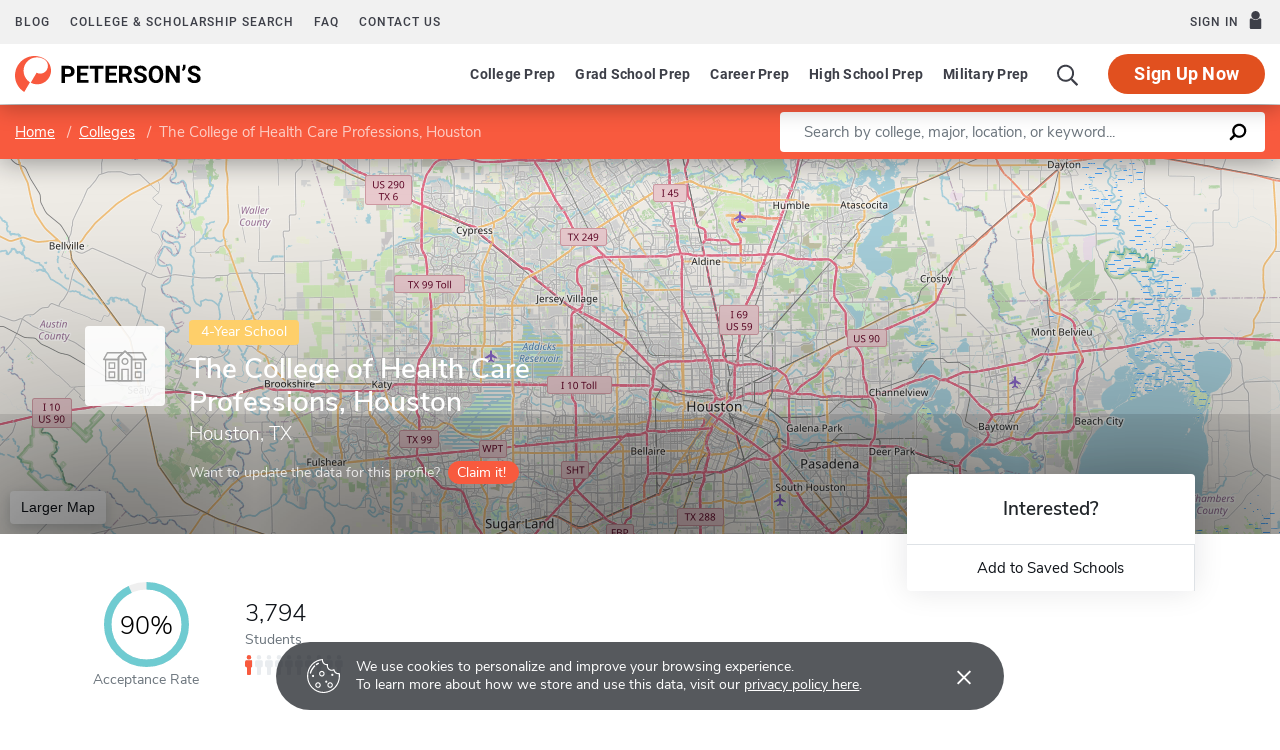

--- FILE ---
content_type: text/html; charset=UTF-8
request_url: https://www.petersons.com/college-search/the-academy-of-health-care-professions-000_10001344.aspx
body_size: 17529
content:
<!doctype html>
<html lang="en" dir="ltr">
<head>
        <meta charset="utf-8">
    <meta http-equiv="X-UA-Compatible" content="IE=edge">
    <meta name="viewport" content="width=device-width, initial-scale=1, maximum-scale=1">
    <meta name="description" content="The College of Health Care Professions, Houston is a
4-year institution located in
Houston,
TX
.
">
    <meta name="csrf-token" content="RZu0pXXXUOmvf9dQXEwqnKb2ccsFO0fDezbE44th">

    <!-- Start SmartBanner configuration -->
    <meta name="smartbanner:title" content="Peterson's Test Prep">
    <meta name="smartbanner:author" content="Peterson's LLC">
    <meta name="smartbanner:price" content="FREE">
    <meta name="smartbanner:price-suffix-apple" content=" - On the App Store">
    <meta name="smartbanner:price-suffix-google" content=" - In Google Play">
    <meta name="smartbanner:icon-apple" content="/new/images/logo-pcom-compact.svg">
    <meta name="smartbanner:icon-google" content="/new/images/logo-pcom-compact.svg">
    <meta name="smartbanner:button" content="View">
    <meta name="smartbanner:button-url-apple" content="https://apps.apple.com/us/app/petersons-test-prep/id1547771930">
    <meta name="smartbanner:button-url-google" content="https://play.google.com/store/apps/details?id=com.petersons.testprep">
    <meta name="smartbanner:enabled-platforms" content="android,ios">
    <meta name="smartbanner:close-label" content="Close this banner">
    <meta name="smartbanner:disable-positioning" content="true">
    <!-- End SmartBanner configuration -->

    <title>The College of Health Care Professions, Houston - Tuition and Acceptance Rate
</title>
            <link rel="canonical" href="https://www.petersons.com/college-search/the-academy-of-health-care-professions-000_10001344.aspx ">
        <link rel="apple-touch-icon" sizes="180x180" href="https://dist.petersons.com/images/apple-touch-icon.png">
<link rel="icon" type="image/png" sizes="32x32" href="https://dist.petersons.com/images/favicon-32x32.png">
<link rel="icon" type="image/png" sizes="16x16" href="https://dist.petersons.com/images/favicon-16x16.png">
<link rel="manifest" href="/site.webmanifest">
<link rel="mask-icon" href="https://dist.petersons.com/images/safari-pinned-tab.svg" color="#f85a3e">
<meta name="msapplication-TileColor" content="#ffffff">
<meta name="theme-color" content="#f85a3e">
    <!-- Twitter -->
<meta name="twitter:card" content="summary_large_image">
<meta name="twitter:site" content="@Petersons">
<meta name="twitter:creator" content="@Petersons">
<meta name="twitter:title" content="The College of Health Care Professions, Houston - Tuition and Acceptance Rate">
<meta name="twitter:description"
    content="The College of Health Care Professions, Houston is a 4-year institution located in Houston, TX.">
<meta name="twitter:image" content="https://www.petersons.com/petersons-twitter.png">

<!-- Facebook -->
<meta property="og:url" content="https://petersons.com">
<meta property="og:title" content="The College of Health Care Professions, Houston - Tuition and Acceptance Rate">
<meta property="og:description"
    content="The College of Health Care Professions, Houston is a 4-year institution located in Houston, TX.">
<meta property="og:type" content="website">
<meta property="og:image" content="https://www.petersons.com/petersons-facebook.png">
<meta property="og:image:type" content="image/png">
<meta property="og:image:width" content="1200">
<meta property="og:image:height" content="630">
    <script type="application/ld+json">
    {
        "@context" : "http://schema.org",
        "@type": "CollegeOrUniversity",
        "url" : "https://www.petersons.com/college-search/columbia-university-000_10000001.aspx",
        "name": "The College of Health Care Professions, Houston - Tuition and Acceptance Rate",
        "sameAs": "https://www.chcp.edu/",
        "description": "The College of Health Care Professions, Houston is a 4-year institution located in Houston, TX.",
        
        "address": {
            "@type": "PostalAddress",
            "addressLocality": "Houston",
                        "addressRegion": "TX",
                        "postalCode": "77092",
            "streetAddress": "240 Northwest Mall Boulevard "
        }
    }
    </script>

    <link rel="stylesheet" href="/css/app.css?id=ef9a2004f063258e84badbade4f271bc">

<!-- Fonts  -->
<link rel="preload" as="font" href="https://dist.petersons.com/fonts/fontello/fonts/fontello.woff2" type="font/woff2" crossorigin="anonymous">
<link rel="stylesheet" href="https://dist.petersons.com/fonts/fontello/css/fontello.min.css" media="print" onload="this.media='all'">

<!-- SmartBanner -->
<link rel="stylesheet" href="https://dist.petersons.com/css/smartbanner.min.css" media="print" onload="this.media='all'">
    <link rel="stylesheet" href="/css/leaflet.css?id=0d670b2a6ceb92f2738dfdb5acb722b2" />
    <!-- Google Tag Manager -->
<script>(function(w,d,s,l,i){w[l]=w[l]||[];w[l].push({'gtm.start':
new Date().getTime(),event:'gtm.js'});var f=d.getElementsByTagName(s)[0],
j=d.createElement(s),dl=l!='dataLayer'?'&l='+l:'';j.async=true;j.src=
'https://www.googletagmanager.com/gtm.js?id='+i+dl;f.parentNode.insertBefore(j,f);
})(window,document,'script','dataLayer','GTM-5LVGLH7');</script>
<!-- End Google Tag Manager -->
    <!-- Global JS -->
    <!-- Global -->
<script defer src="/new/app.js?id=8fdd183f1412d7b33c633d6f38cea31a"></script>

<!-- App -->
<script defer src="/js/jquery-old.js?id=c92ccab9e1322ad35536c612f3dc4bdd"></script>

<!-- SmartBanner -->
<script defer src="https://dist.petersons.com/js/smartbanner.min.js"></script>

<!-- Bing -->
<script defer>(function(w,d,t,r,u){var f,n,i;w[u]=w[u]||[],f=function(){var o={ti:"56334870"};o.q=w[u];if(w.UET){w[u]=new w.UET(o) || []};w[u].push("pageLoad");},n=d.createElement(t),n.src=r,n.async=1,n.onload=n.onreadystatechange=function(){var s=this.readyState;s&&s!=="loaded"&&s!=="complete"||(f(),n.onload=n.onreadystatechange=null)},i=d.getElementsByTagName(t)[0],i.parentNode.insertBefore(n,i)})(window,document,"script","//bat.bing.com/bat.js","uetq");</script>
    <!-- Page specific JS -->
    <script defer src="/js/leaflet.js?id=4eaa81e6e27a89ed2410a7c39048a397"></script>
<script defer src="/js/leaflet-providers.js?id=477405d84403038128c65c188a6b9d35"></script>
</head>
<body class="body-profile w-100">
<script>
    if (window.navigator.userAgent.match(/MSIE|Trident/) !== null) {
        document.body.classList.add('is-ie');
    }
</script>

<div class="ie-notice" style="display: none;">
    <div class="ie-notice__main">
        <h1>You seem to be using an unsupported browser</h1>
        <p>To get the best user experience please use a supported browser.<br>Here are a few we recommend:</p>
        <div class="ie-notice__links">
            <a class="ie-notice__link" href="https://www.google.com/chrome"><img src="[data-uri]" alt="">Chrome</a>
            <a class="ie-notice__link" href="https://www.microsoft.com/en-us/edge"><img src="[data-uri]" alt="">Edge</a>
            <a class="ie-notice__link" href="https://www.mozilla.org/en-US/firefox/new/"><img src="[data-uri]">Firefox</a>
        </div>
    </div>
</div>

<style>
.ie-notice{width:100%;height:100%;align-items:center;justify-content:center;z-index:99999;position:absolute;top:0;right:0;bottom:0;left:0;background-color:#fff;text-align:center;font-family:sans-serif;display:none}.is-ie .ie-notice{display:flex!important;}.ie-notice h1{margin-bottom:1rem;line-height:1;font-size:32px}.ie-notice p{margin:0}.ie-notice__main{max-width:600px;padding:2rem}.ie-notice__links{display:flex;justify-content:center}.ie-notice__link{padding:2rem;display:flex;flex-direction:column;justify-content:center;text-align:center;color:#333}.ie-notice__link:hover{text-decoration:underline}.ie-notice__link img{width:48px;height:48px;margin-bottom:.5rem}
</style>
<noscript><iframe src="https://www.googletagmanager.com/ns.html?id=GTM-5LVGLH7" height="0" width="0" style="display:none;visibility:hidden"></iframe></noscript>

<!-- Sponsor question information -->
<input type="hidden" name="sponsor_id" id="sponsor_id" value="1" />
<input type="hidden" name="sponsor_question_id" id="sponsor_question_id" value="1" />
<input type="hidden" name="sponsor_question_text" id="sponsor_question_text" value="I&#039;d like to be recruited to play sports in college" />

<div id="app" class="app">
    <!-- Header -->
            <div id="header">
    <the-header
        facebook-url="https://www.petersons.com/auth/facebook/redirect"
        google-url="https://www.petersons.com/auth/google/redirect"
        apple-url="https://www.petersons.com/auth/apple/redirect"
    ></the-header>
</div>

<cookie-banner></cookie-banner>
        
    <!-- Main content -->
    <main id="content" role="main">
            <input id="profInstID" type="hidden" value="10001344" /><!-- hidden field needed for overview link tracking -->
    <school-profile inline-template school-type="school">
        <article class="profile school college">
            <div class="profile-search-wrapper d-flex align-items-center justify-content-between flex-column flex-md-row px-xl-0">
                <!-- Breadcrumb -->
                <nav aria-label="breadcrumb">
                    <ol class="breadcrumb flex-nowrap mb-0 p-2 py-md-3 px-md-2 px-md-3 px-xl-5 rounded-0">
                        <li class="breadcrumb-item d-inline"><a href="/" class="text-white text-underline">Home</a></li>
                        <li class="breadcrumb-item d-inline"><a href="/college-search.aspx" class="text-white text-underline">Colleges</a></li>
                        <li class="breadcrumb-item back-to-search"><span class="text-white text-underline">Search Results</span></li>
                        <li class="breadcrumb-item d-inline active" aria-current="page">The College of Health Care Professions, Houston</li>
                    </ol>
                </nav>
                <form method="GET" action="/search/college" class="needs-validation d-flex pr-md-3 pr-xl-5" novalidate>
                    <div class="input-group input-group-lg w-100 px-0" role="search">
                        <label for="q" class="sr-only">Enter a keyword</label>
                        <input type="text" name="q" class="form-control keyword p-2 py-md-2 px-md-4 border-0 rounded-left" placeholder="Search by college, major, location, or keyword..." autocomplete="off"
                            aria-labelby="College, major, location, or keyword..." required>
                        <div class="input-group-append bg-white rounded-right">
                            <button type="submit" class="d-flex align-items-center btn btn-link py-0 px-3">
                                <svg width="20" height="20" viewBox="0 0 24 24" xmlns="http://www.w3.org/2000/svg">
                                    <g id="search">
                                        <path
                                            d="M13.5 2C8.8 2 5 5.8 5 10.5c0 1.8.5 3.4 1.5 4.8L2.7 19c-.6.6-1.1 1.7-.3 2.5.9.9 1.9.4 2.5-.3l3.7-3.7c1.4.9 3 1.5 4.8 1.5 4.7 0 8.5-3.8 8.5-8.5C22 5.8 18.2 2 13.5 2zm0 14.4c-3.2 0-5.8-2.6-5.8-5.8s2.6-5.8 5.8-5.8 5.8 2.6 5.8 5.8-2.6 5.8-5.8 5.8z">
                                        </path>
                                    </g>
                                </svg>
                            </button>
                        </div>
                    </div>
                </form>
            </div>
                                                        <header class="position-relative">
        <div class="position-relative" style="overflow:hidden">
    <div class="overlay"></div>
    <div class="container">
        <div class="row">
            <a class="position-absolute p-1 py-md-2 px-md-3 btn btn-white btn-sm back-to-search"><span class="d-none d-md-inline-block position-relative mr-1">←</span>Back to Results</a>
            <div class="position-absolute col-lg-6 col-xl-5 d-flex profile-title">
                <div class="profile-title--logo mr-4 bg-white rounded default" style="margin-top:0.4375rem"><img src="/images/default-logo.svg" class="w-75 h-75 p-1 p-md-2" alt="logo"></div>                <div>
                    <span class="badge ug-school mb-2">4-Year School</span>                     <h1 class="mb-1 pr-3 pl-0 h3 text-white">The College of Health Care Professions, Houston</h1>
                    <p class="mb-0 h5 text-white">
                        Houston, TX                    </p>
                                        <div class="claim-wrapper d-none d-md-flex align-items-center mt-3">
                        
                        <span class="text-white" style="opacity:.8">Want to update the data for this profile?</span>
                        <a href="mailto:interactivemarketing@petersons.com?subject=I%20want%20to%20claim%20The College of Health Care Professions, Houston%20(10001344)" class="d-flex align-items-center btn btn-primary btn-sm ml-2 py-0 px-2" style="padding-right:0.750rem!important"><i class="icon-flag text-white" style="font-size:16px"></i>Claim it!</a>
                    </div>
                                    </div>
            </div>
        </div>
    </div>

    <school-profile-map target="mapLg" lat="29.83" long="-95.47">
                <a href="https://www.google.com/maps/search/The College of Health Care Professions, Houston Houston TX United States" target="_blank" rel="noopener" class="btn btn-white">Larger Map</a>
            </school-profile-map></div>
<div class="claim-wrapper d-flex d-md-none align-items-center justify-content-center py-2 bg-light">
    
    <span>Want to update the data for this profile?</span>
    <a href="mailto:interactivemarketing@petersons.com?subject=I%20want%20to%20claim%20The College of Health Care Professions, Houston%20(10001344)" class="d-flex align-items-center btn btn-primary btn-sm ml-2 py-0 px-2"><i class="icon-flag text-white" style="font-size:16px"></i>Claim it!</a>
</div>
        <div class="container position-relative header-facts my-4 my-lg-5">
    <div class="row align-items-end justify-content-between no-gutters">
                <div class="col-lg-9">
            <div class="row align-items-md-center">
                
                                <a href="#admissions" class="smooth col-6 col-lg-auto mb-3 mb-md-0 mx-lg-2 text-left text-lg-center text-dark">
                    <svg class="circle-chart d-none d-md-block m-lg-auto" viewbox="0 0 33.83098862 33.83098862" width="100%" height="100%" xmlns="http://www.w3.org/2000/svg">
                        <circle class="circle-chart__background" stroke="#efefef" stroke-width="3" fill="none" cx="16.91549431" cy="16.91549431" r="15.41549431" />
                        <circle class="circle-chart__circle" stroke="#6FCBD1" stroke-width="3" stroke-dasharray="90,100" fill="none" cx="16.91549431" cy="16.91549431" r="15.41549431" />
                        <text x='50%' y='50%' dy=".375em" style="font-size: 10px; font-weight: 300; text-anchor: middle;">90%
                        </text>
                    </svg>
                    <div class="header-facts--value d-block d-md-none mt-md-2 mb-0 h4">
                        90%
                    </div>
                    <small class="header-facts--label mt-md-2">
                        Acceptance Rate
                    </small>
                </a>
                                                <a href="#student-body" class="smooth col-6 col-lg-auto mb-3 mb-md-0 mx-lg-2 text-dark">
                    <div class="header-facts--value mb-0 h4">
                        3,794
                    </div>
                    <small class="header-facts--label">
                        Students
                    </small>
                    <div class="student-rating mt-1 d-none d-md-block">
                        <span style="width: 7%;"></span>
                    </div>
                </a>
                                            </div>
        </div>

                <div class="col-lg-3 position-absolute header-facts--more-info bg-white flakh rounded"
        :class="'header-facts--with-adjusted-position'"
        >
            <div class="h5 mt-4 mb-0 text-center">Interested?</div>
            <br>
            <div class="userNaviagation row no-gutters border-top school-actions">
                <div class="col-md py-1 border-right">
                    <a id="saveSchoolButton" @click="saveSubmit('10001344', 'saveSchoolButton')"
                        class="save btn btn-link w-100 d-flex align-items-center justify-content-center"
                        style=""
                        >
                        <i class="icon-star" style="color:#adb5bd"></i>Add to Saved Schools
                        <!-- Loading -->
                        <div class="spinner position-absolute w-100 p-1 bg-white">
    <svg version="1.1" id="Layer_1" xmlns="http://www.w3.org/2000/svg" xmlns:xlink="http://www.w3.org/1999/xlink" x="0px" y="0px" width="24px" height="30px" viewBox="0 0 24 30" style="enable-background:new 0 0 50 50;" xml:space="preserve">
      <rect x="0" y="10" width="4" height="10" fill="#333" opacity="0.2">
        <animate attributeName="opacity" attributeType="XML" values="0.2; 1; .2" begin="0s" dur="0.6s" repeatCount="indefinite" />
        <animate attributeName="height" attributeType="XML" values="10; 20; 10" begin="0s" dur="0.6s" repeatCount="indefinite" />
        <animate attributeName="y" attributeType="XML" values="10; 5; 10" begin="0s" dur="0.6s" repeatCount="indefinite" />
      </rect>
      <rect x="8" y="10" width="4" height="10" fill="#333"  opacity="0.2">
        <animate attributeName="opacity" attributeType="XML" values="0.2; 1; .2" begin="0.15s" dur="0.6s" repeatCount="indefinite" />
        <animate attributeName="height" attributeType="XML" values="10; 20; 10" begin="0.15s" dur="0.6s" repeatCount="indefinite" />
        <animate attributeName="y" attributeType="XML" values="10; 5; 10" begin="0.15s" dur="0.6s" repeatCount="indefinite" />
      </rect>
      <rect x="16" y="10" width="4" height="10" fill="#333"  opacity="0.2">
        <animate attributeName="opacity" attributeType="XML" values="0.2; 1; .2" begin="0.3s" dur="0.6s" repeatCount="indefinite" />
        <animate attributeName="height" attributeType="XML" values="10; 20; 10" begin="0.3s" dur="0.6s" repeatCount="indefinite" />
        <animate attributeName="y" attributeType="XML" values="10; 5; 10" begin="0.3s" dur="0.6s" repeatCount="indefinite" />
      </rect>
    </svg>
</div>
                    </a>
                </div>
            </div>
        </div>
    </div>
</div>

<!-- Mobile save and share -->
<div class="mobile-save-share container d-lg-none mb-3 school-actions position-relative" style="z-index:9">
    <div class="row no-gutters mt-3">
        <div class="col-12 py-2">
            <a id="saveSchoolButtonMobileTop" @click="saveSubmit('10001344', 'saveSchoolButtonMobileTop')"
                    class="position-relative save btn btn-light w-100 d-flex align-items-center justify-content-center"
                    style=""
                    >
                <i class="icon-star" style="color:#adb5bd"></i>Add to Saved Schools
                <!-- Loading -->
                <div class="spinner position-absolute w-100 p-1 bg-white">
    <svg version="1.1" id="Layer_1" xmlns="http://www.w3.org/2000/svg" xmlns:xlink="http://www.w3.org/1999/xlink" x="0px" y="0px" width="24px" height="30px" viewBox="0 0 24 30" style="enable-background:new 0 0 50 50;" xml:space="preserve">
      <rect x="0" y="10" width="4" height="10" fill="#333" opacity="0.2">
        <animate attributeName="opacity" attributeType="XML" values="0.2; 1; .2" begin="0s" dur="0.6s" repeatCount="indefinite" />
        <animate attributeName="height" attributeType="XML" values="10; 20; 10" begin="0s" dur="0.6s" repeatCount="indefinite" />
        <animate attributeName="y" attributeType="XML" values="10; 5; 10" begin="0s" dur="0.6s" repeatCount="indefinite" />
      </rect>
      <rect x="8" y="10" width="4" height="10" fill="#333"  opacity="0.2">
        <animate attributeName="opacity" attributeType="XML" values="0.2; 1; .2" begin="0.15s" dur="0.6s" repeatCount="indefinite" />
        <animate attributeName="height" attributeType="XML" values="10; 20; 10" begin="0.15s" dur="0.6s" repeatCount="indefinite" />
        <animate attributeName="y" attributeType="XML" values="10; 5; 10" begin="0.15s" dur="0.6s" repeatCount="indefinite" />
      </rect>
      <rect x="16" y="10" width="4" height="10" fill="#333"  opacity="0.2">
        <animate attributeName="opacity" attributeType="XML" values="0.2; 1; .2" begin="0.3s" dur="0.6s" repeatCount="indefinite" />
        <animate attributeName="height" attributeType="XML" values="10; 20; 10" begin="0.3s" dur="0.6s" repeatCount="indefinite" />
        <animate attributeName="y" attributeType="XML" values="10; 5; 10" begin="0.3s" dur="0.6s" repeatCount="indefinite" />
      </rect>
    </svg>
</div>
            </a>
        </div>
    </div>
</div>
    </header>
                                                                                <div class="container profile--main mt-3 mt-md-5 mt-lg-7 pb-lg-6"><!-- start of our main content wrapper - closed in school.blade.php -->
    <div class="row no-gutters justify-content-end">
        <div id="profileNavWrapper" class="sticky-top col-lg-3 px-0 pr-lg-5 align-self-start bg-white">
            <nav id="profileNav" class="nav flex-nowrap flex-lg-wrap flex-lg-column">
                <a class="nav-link smooth d-block" href="#overview">Overview</a>
                                    <a class="nav-link smooth d-block" href="#location">Location & Contact</a>
                                                    <a class="nav-link smooth d-block" href="#degrees">Majors & Degrees</a>
                
                                                    <a class="nav-link smooth d-block" href="#admissions">Admissions</a>
                                                                                    <a class="nav-link smooth d-block" href="#student-body">Student Body</a>
                                                                                    <a class="nav-link smooth d-block" href="#faculty">Faculty</a>
                                
                                    <a class="nav-link smooth d-block" href="#nearby-schools">Other Schools of Interest</a>
                            </nav>

        </div>
                                                        <div class="col-lg-9 p-0 profile-content"><!-- start col-9 profile content wrapper -->                        <section id="overview">
        <div class="position-relative mb-3 py-md-2 px-3 px-md-5 flakh rounded" style="overflow:hidden">
          <h2 class="d-inline-block mb-3 py-3 py-md-4">Overview</h2>

          <!-- Premium Profile Overview -->
          <div class="mb-5 read-more">
              <p class="mb-5">The College of Health Care Professions, Houston is a 4-year institution located in Houston, TX.</p>        </div>
    </section>
                                                                                <section id="location">
    <div class="my-3 py-md-2 px-3 pr-md-3 pl-md-5 flakh rounded">
      <div class="row">
          
          <div class="col-lg-6 pt-0 pb-3">
    <h2 class="d-inline-block mb-3 py-4">Location & Contact</h2>
    <div class="address">
        <strong class="d-block">Address</strong>
                    240 Northwest Mall Boulevard<br />Houston, TX&nbsp;&nbsp;77092<br />United States
            </div>
        <div class="contact">
        <strong class="d-block mt-4">Contact</strong>
        Admissions Office<br />Phone: 713-425-3100 <br />Fax: 713-425-3193 <br /><br />
    </div>
    </div>

          
          <div class="col-lg-6 p-3 pr-md-4 map-wrapper">
    <school-profile-map lat="29.83" long="-95.47">
        <a href="https://www.google.com/maps/search/The College of Health Care Professions, Houston Houston TX United States" target="_blank" rel="noopener" class="btn btn-white">Larger Map</a>
    </school-profile-map>
</div>

                </div>
    </div>
</section>
                                                                                <section id="degrees">
      <div class="position-relative my-3 py-md-2 pb-4 px-3 px-md-5 flakh rounded" style="overflow:hidden">
      <h2 class="d-inline-block mb-2 mb-md-3 py-4">Majors & Degrees</h2>
      <div class="table-responsive read-more">
          <table class="table table-borderless mb-0 has-active-highlighting">
              <tbody>
      <tr>
              <th scope="row" class="top-level">Business, Management, Marketing, And Related Support Services</th>
              <td class="text-center">Associate</td>
              <td class="text-center">Bachelors</td>
          </tr><tr>
              <th scope="row">Accounting Technology/technician And Bookkeeping</th>                  <td class="active text-center">
                      <img class="check mr-1" src="/images/check-teal.svg" alt="Checkmark">
                  </td>
                  
                      <td class="text-center">
                        <span class="unavailable" aria-label="Not available" role="img">&times;</span>
                      </td>
                    </tr><tr>
              <th scope="row" class="top-level">Health Professions And Related Clinical Sciences</th>
              <td class="text-center">Associate</td>
              <td class="text-center">Bachelors</td>
          </tr><tr>
              <th scope="row">Cardiovascular Technology/technologist</th>                  <td class="active text-center">
                      <img class="check mr-1" src="/images/check-teal.svg" alt="Checkmark">
                  </td>
                  
                      <td class="text-center">
                        <span class="unavailable" aria-label="Not available" role="img">&times;</span>
                      </td>
                    </tr><tr>
              <th scope="row">Dental Assisting/assistant</th>                  <td class="active text-center">
                      <img class="check mr-1" src="/images/check-teal.svg" alt="Checkmark">
                  </td>
                  
                      <td class="text-center">
                        <span class="unavailable" aria-label="Not available" role="img">&times;</span>
                      </td>
                    </tr><tr>
              <th scope="row">Diagnostic Medical Sonography/sonographer And Ultrasound Technician</th>                  <td class="active text-center">
                      <img class="check mr-1" src="/images/check-teal.svg" alt="Checkmark">
                  </td>
                  
                      <td class="text-center">
                        <span class="unavailable" aria-label="Not available" role="img">&times;</span>
                      </td>
                    </tr><tr>
              <th scope="row">Health And Medical Administrative Services, Other</th>                  <td class="active text-center">
                      <img class="check mr-1" src="/images/check-teal.svg" alt="Checkmark">
                  </td>
                  
                      <td class="text-center">
                        <span class="unavailable" aria-label="Not available" role="img">&times;</span>
                      </td>
                    </tr><tr>
              <th scope="row">Health Information/medical Records Administration/administrator</th>                  <td class="active text-center">
                      <img class="check mr-1" src="/images/check-teal.svg" alt="Checkmark">
                  </td>
                  
                      <td class="text-center">
                        <span class="unavailable" aria-label="Not available" role="img">&times;</span>
                      </td>
                    </tr><tr>
              <th scope="row">Health Services/allied Health/health Sciences, General</th>
                    <td class="text-center">
                        <span class="unavailable" aria-label="Not available" role="img">&times;</span>
                    </td>
                                    <td class="active text-center">
                      <img class="check mr-1" src="/images/check-teal.svg" alt="Checkmark">
                  </td>
                  </tr><tr>
              <th scope="row">Health/health Care Administration/management</th>                  <td class="active text-center">
                      <img class="check mr-1" src="/images/check-teal.svg" alt="Checkmark">
                  </td>
                                    <td class="active text-center">
                      <img class="check mr-1" src="/images/check-teal.svg" alt="Checkmark">
                  </td>
                  </tr><tr>
              <th scope="row">Massage Therapy/therapeutic Massage</th>                  <td class="active text-center">
                      <img class="check mr-1" src="/images/check-teal.svg" alt="Checkmark">
                  </td>
                  
                      <td class="text-center">
                        <span class="unavailable" aria-label="Not available" role="img">&times;</span>
                      </td>
                    </tr><tr>
              <th scope="row">Medical Office Assistant/specialist</th>                  <td class="active text-center">
                      <img class="check mr-1" src="/images/check-teal.svg" alt="Checkmark">
                  </td>
                  
                      <td class="text-center">
                        <span class="unavailable" aria-label="Not available" role="img">&times;</span>
                      </td>
                    </tr><tr>
              <th scope="row">Medical Office Management/administration</th>                  <td class="active text-center">
                      <img class="check mr-1" src="/images/check-teal.svg" alt="Checkmark">
                  </td>
                  
                      <td class="text-center">
                        <span class="unavailable" aria-label="Not available" role="img">&times;</span>
                      </td>
                    </tr><tr>
              <th scope="row">Medical Radiologic Technology/science - Radiation Therapist</th>                  <td class="active text-center">
                      <img class="check mr-1" src="/images/check-teal.svg" alt="Checkmark">
                  </td>
                  
                      <td class="text-center">
                        <span class="unavailable" aria-label="Not available" role="img">&times;</span>
                      </td>
                    </tr><tr>
              <th scope="row">Medical/clinical Assistant</th>                  <td class="active text-center">
                      <img class="check mr-1" src="/images/check-teal.svg" alt="Checkmark">
                  </td>
                  
                      <td class="text-center">
                        <span class="unavailable" aria-label="Not available" role="img">&times;</span>
                      </td>
                    </tr><tr>
              <th scope="row">Radiologic Technology/science - Radiographer</th>                  <td class="active text-center">
                      <img class="check mr-1" src="/images/check-teal.svg" alt="Checkmark">
                  </td>
                  
                      <td class="text-center">
                        <span class="unavailable" aria-label="Not available" role="img">&times;</span>
                      </td>
                    </tr><tr>
              <th scope="row">Registered Nursing/registered Nurse</th>                  <td class="active text-center">
                      <img class="check mr-1" src="/images/check-teal.svg" alt="Checkmark">
                  </td>
                  
                      <td class="text-center">
                        <span class="unavailable" aria-label="Not available" role="img">&times;</span>
                      </td>
                    </tr><tr>
              <th scope="row">Surgical Technology/technologist</th>                  <td class="active text-center">
                      <img class="check mr-1" src="/images/check-teal.svg" alt="Checkmark">
                  </td>
                  
                      <td class="text-center">
                        <span class="unavailable" aria-label="Not available" role="img">&times;</span>
                      </td>
                    </tr><tr>
              <th scope="row" class="top-level">Parks, Recreation, Leisure And Fitness Studies</th>
              <td class="text-center">Associate</td>
              <td class="text-center">Bachelors</td>
          </tr><tr>
              <th scope="row">Physical Fitness Technician</th>                  <td class="active text-center">
                      <img class="check mr-1" src="/images/check-teal.svg" alt="Checkmark">
                  </td>
                  
                      <td class="text-center">
                        <span class="unavailable" aria-label="Not available" role="img">&times;</span>
                      </td>
                    </tr>              </tbody>
          </table>
      </div>
    </div>
</section>
                                                                                <section id="admissions">
    <div class="my-3 py-md-2 pr-md-5 pl-md-5 px-3 px-md-5 flakh rounded">
      <h2 class="d-inline-block mb-3 py-4">Admissions</h2>
      
      <div class="row align-items-center justify-content-between">
    <div class="col-md-7">
        <div class="d-flex align-items-center mb-4 icon-heading">
        <!--<img class="mr-2" src="/images/university.svg" alt="University icon">-->
            <h3 class="mb-0 h5">Acceptance Rate</h3>
        </div>
        <div class="row">
                        <div class="col-4">
                <div class="profile--main--fact-value h2">
                    139
                </div>

                <small class="profile--main--fact-label">
                    Applied
                </small>
            </div>
            
                        <div class="col-4">
                <div class="profile--main--fact-value h2">
                    125
                </div>

                <small class="profile--main--fact-label">
                    Accepted
                </small>
            </div>
            
                            <div class="col-4">
                    <div class="profile--main--fact-value h2">
                        3,794
                    </div>

                    <small class="profile--main--fact-label">
                        Enrolled
                    </small>
                </div>
                    </div>
    </div>

            <div class="col-md-5 mt-4 mt-md-0 text-md-right">
        <svg class="circle-chart acceptance" viewbox="0 0 33.83098862 33.83098862" width="100%"
             height="100%" xmlns="http://www.w3.org/2000/svg">
            <circle class="circle-chart__background" stroke="#efefef" stroke-width="3" fill="none"
                    cx="16.91549431" cy="16.91549431" r="15.41549431"/>
            <circle class="circle-chart__circle" stroke="#6FCBD1" stroke-width="3"
                    stroke-dasharray="90,100" fill="none" cx="16.91549431"
                    cy="16.91549431" r="15.41549431"/>
            <text x='50%' y='50%' dy=".375em"
                  style="font-size: 9px; font-weight: 300; text-anchor: middle;">90%
            </text>
        </svg>
    </div>
    </div>

<!-- Acceptance rate by gender -->
<div class="row align-items-center justify-content-between mt-5 pb-5 border-bottom">

        <div class="col-lg-6">
        <div class="d-flex align-items-center mb-4 icon-heading">
            <img class="smaller mr-3" src="/images/female.svg" alt="Female icon">
            <h3 class="mb-0 h5">Female Admissions</h3>
        </div>

        <div class="row">
            <div class="col-md-4 mb-4 mb-md-0">
                <div class="profile--main--fact-value h4">
                                            112
                                    </div>

                <small class="profile--main--fact-label">
                    Females Applied
                </small>
            </div>

            <div class="col-md-4 mb-4 mb-md-0">
                <div class="profile--main--fact-value h4">
                                            103
                                    </div>

                <small class="profile--main--fact-label">
                    Females Accepted
                </small>
            </div>

            
                        <div class="col-md-4 mb-4 mb-md-0">
                <div class="d-flex align-items-center">
                    <svg class="circle-chart acceptance--gender mr-2"
                         viewbox="0 0 33.83098862 33.83098862" width="100%" height="100%"
                         xmlns="http://www.w3.org/2000/svg">
                        <circle class="circle-chart__background" stroke="#efefef" stroke-width="4"
                                fill="none" cx="16.91549431" cy="16.91549431" r="14.91549431"/>
                        <circle class="circle-chart__circle" stroke="#F16F91" stroke-width="4"
                                stroke-dasharray="92,100" stroke-linecap="" fill="none" cx="16.91549431"
                                cy="16.91549431" r="14.91549431"/>
                    </svg>
                    <div class="profile--main--fact-value h4 mb-0">
                        92%
                    </div>
                </div>

                <small class="profile--main--fact-label">
                    Acceptance Rate
                </small>
            </div>
                    </div>
    </div>
    
        <div class="col-lg-6 mt-4 mt-lg-0">
        <div class="d-flex align-items-center mb-4 icon-heading">
            <img class="mr-3" src="/images/male.svg" alt="Male icon">
            <h3 class="mb-0 h5">Male Admissions</h3>
        </div>

        <div class="row">
            <div class="col-md-4 mb-4 mb-md-0">
                <div class="profile--main--fact-value h4">
                                            27
                                    </div>

                <small class="profile--main--fact-label">
                    Males Applied
                </small>
            </div>

            <div class="col-md-4 mb-4 mb-md-0">
                <div class="profile--main--fact-value h4">
                                            22
                                    </div>

                <small class="profile--main--fact-label">
                    Males Accepted
                </small>
            </div>

            
                        <div class="col-md-4 mb-4 mb-md-0">
                <div class="d-flex align-items-center">
                    <svg class="circle-chart acceptance--gender mr-2"
                         viewbox="0 0 33.83098862 33.83098862" width="100%" height="100%"
                         xmlns="http://www.w3.org/2000/svg">
                        <circle class="circle-chart__background" stroke="#efefef" stroke-width="4"
                                fill="none" cx="16.91549431" cy="16.91549431" r="14.91549431"/>
                        <circle class="circle-chart__circle" stroke="#87C6EE" stroke-width="4"
                                stroke-dasharray="81,100" fill="none" cx="16.91549431"
                                cy="16.91549431" r="14.91549431"/>
                    </svg>
                    <div class="profile--main--fact-value h4 mb-0">
                        81%
                    </div>
                </div>
                <small class="profile--main--fact-label">
                    Acceptance Rate
                </small>
            </div>
                    </div>
    </div>
    </div>

      
      
      
      <div class="row align-items-center justify-content-between no-gutters mt-5 pb-5 mt-md-5 pb-md-5">
    <div class="col-12">
        <h3 class="d-block mb-4 h5">Application Deadlines</h3>
    </div>

    <div class="table-responsive">
        <table class="table table-borderless mb-0">
            <thead class="bg-light">
            <tr>
                <th scope="col">Type</th>
                <th scope="col">Application Closing</th>
                <th scope="col">Notification Date</th>
                <th scope="col">Rolling Admissions</th>
            </tr>
            </thead>
            <tbody>
                                                <tr>
                <td>Other early decision plan</td>

                <td>
                                            Not reported
                                    </td>

                <td>
                                            Not reported
                                    </td>

                <td>
                                            No
                                    </td>
            </tr>

            <tr>
                <td>Transfer</td>

                <td>
                                             Not reported
                                    </td>

                <td>
                                            Not reported
                                    </td>

                <td>
                     
                        No
                                    </td>
            </tr>

            </tbody>
        </table>
    </div>
</div>

      
      
          </div>
</section>

                                                                                                                                                                                                                                                <section id="student-body">
    <div class="my-3 py-md-2 pr-md-5 pl-md-5 px-3 px-md-5 flakh rounded">
      <h2 class="d-inline-block mb-0 pt-4">Student Body</h2>
      
      <div class="row align-items-center mt-4 pb-4 mt-md-5 pb-md-5 border-bottom">
        <div class="col-md-auto mb-3 mb-lg-0">
        <div class="profile--main--fact-value h3">
            3,794
        </div>

        <small class="profile--main--fact-label">
            Total Undergrad students
        </small>
    </div>
            <div class="col-md-auto mb-3 mb-lg-0">
        <div class="profile--main--fact-value h3">
                0%
        </div>
<!--  Not showing as per LA on 2018-09-14
        <small class="profile--main--fact-label">
            International Students<br />(representing  other countries)
        </small>
instead:  -->
        <small class="profile--main--fact-label">
            International Students
        </small>
    </div>
                </div>

      
      <div class="row align-items-start mt-4 pb-4 mt-md-5 pb-md-5">
    <div class="col-lg-6">
        <h3 class="mb-4 h5">Race/Ethnicity</h3>
        <table class="table table-borderless">
            <tbody>
                        <tr>
                <th scope="row" class="pl-0">Hispanic/Latino</th>
                <td class="text-right">
                    33.61%
                </td>
            </tr>
                                    <tr>
                <th scope="row" class="pl-0">Black or African American</th>
                <td class="text-right">
                    29.1%
                </td>
            </tr>
                                    <tr>
                <th scope="row" class="pl-0">White or Caucasian</th>
                <td class="text-right">
                    12.47%
                </td>
            </tr>
                                    <tr>
                <th scope="row" class="pl-0">American Indian or Alaska Native</th>
                <td class="text-right">
                    0.82%
                </td>
            </tr>
                                    <tr>
                <th scope="row" class="pl-0">Asian</th>
                <td class="text-right">
                    0.84%
                </td>
            </tr>
                                    <tr>
                <th scope="row" class="pl-0">Native Hawaiian or Pacific Islander</th>
                <td class="text-right">
                    0.32%
                </td>
            </tr>
                                    <tr>
                <th scope="row" class="pl-0">Two or more races</th>
                <td class="text-right">
                    1.95%
                </td>
            </tr>
                                    <tr>
                <th scope="row" class="pl-0">Other</th>
                <td class="text-right">
                    20.53%
                </td>
            </tr>
                        </tbody>
        </table>
    </div>

      
      <div class="col-lg-6 text-md-center">
        <h3 class="mb-md-4 h5">Gender</h3>
        <svg class="circle-chart acceptance mt-3"
             viewbox="0 0 33.83098862 33.83098862" width="100%"
             height="100%" xmlns="http://www.w3.org/2000/svg">
            <circle class="circle-chart__background" stroke="#87C6EE"
                    stroke-width="3" fill="none"
                    cx="16.91549431" cy="16.91549431" r="15.41549431"/>
            <circle class="circle-chart__circle" stroke="#F16F91"
                    stroke-width="3"
                    stroke-dasharray="93.357933579336,100" stroke-linecap="" fill="none"
                    cx="16.91549431"
                    cy="16.91549431" r="15.41549431"/>
            <text x='50%' y='50%' dy=".375em"
                  style="font-size: 8px; font-weight: 300; text-anchor: middle;">
                <!--Icon-->
            </text>
        </svg>
        <div class="key">
            <div class="justify-content-md-center"><span style="background-color: #87C6EE;"></span>
                <small class="profile--main--fact-label">Male (6.64%)</small>
            </div>
            <div class="justify-content-md-center"><span style="background-color: #F16F91;"></span>
                <small class="profile--main--fact-label">Female (93.36%)</small>
            </div>
        </div>
    </div>
</div>

          </div>
</section>
                                                                                                                                                                                                                                                <section id="faculty">
    <div class="my-3 py-md-2 pb-4 px-3 px-md-5 flakh rounded">
    <h2 class="d-inline-block mb-0 py-3 py-md-4">Faculty</h2>
    <div class="row align-items-center justify-content-between mt-3 pb-5">
        <div class="col-lg-6">
            <div class="row">
                                <div class="col-6">
                    <div class="profile--main--fact-value h3">
                        298
                    </div>
                    <small class="profile--main--fact-label">
                        Total Faculty
                    </small>
                </div>
                
                                <div class="col-6">
                    <div class="profile--main--fact-value h3">
                        25:1
                    </div>
                    <small class="profile--main--fact-label">
                        Student-Faculty Ratio
                    </small>
                </div>
                            </div>
        </div>

        <div class="col-lg-6 mt-5 mt-lg-0">
            <div class="row">
                                <div class="col-6 col-md text-center">
                    <svg class="circle-chart acceptance" viewbox="0 0 33.83098862 33.83098862" width="200" height="200" xmlns="http://www.w3.org/2000/svg">
                        <circle class="circle-chart__background" stroke="#6FCBD1" stroke-width="3" fill="none" cx="16.91549431" cy="16.91549431" r="15.41549431" />
                        <circle class="circle-chart__circle" stroke="#afe2e6" stroke-width="3" stroke-dasharray="40,100" fill="none" cx="16.91549431" cy="16.91549431" r="15.41549431" />
                        <g class="circle-chart__info">
                            <text x='50%' y='50%' dy=".375em"
                                  style="font-size: 8px; font-weight: 300; text-anchor: middle;">
                                <!--Icon-->
                            </text>
                        </g>
                    </svg>
                    <div class="key">
                        <div class="justify-content-md-center"><span style="background-color: #6FCBD1;"></span>
                            <small class="profile--main--fact-label">Full-time - 178</small>
                        </div>
                        <div class="justify-content-md-center"><span style="background-color: #afe2e6;"></span>
                            <small class="profile--main--fact-label">Part-time - 120</small>
                        </div>
                    </div>
                </div>
                
                                <div class="col-6 col-md text-center">
                    <svg class="circle-chart acceptance" viewbox="0 0 33.83098862 33.83098862" width="200" height="200" xmlns="http://www.w3.org/2000/svg">
                        <circle class="circle-chart__background" stroke="#95C9EE" stroke-width="3" fill="none" cx="16.91549431" cy="16.91549431" r="15.41549431" />
                        <circle class="circle-chart__circle" stroke="#FC889C" stroke-width="3" stroke-dasharray="79,100" fill="none" cx="16.91549431" cy="16.91549431" r="15.41549431" />
                        <g class="circle-chart__info">
                            <text x='50%' y='50%' dy=".375em"
                                  style="font-size: 8px; font-weight: 300; text-anchor: middle;">
                                <!--Icon-->
                            </text>
                        </g>
                    </svg>
                    <div class="key">
                        <div class="justify-content-md-center"><span style="background-color: #95C9EE;"></span>
                            <small class="profile--main--fact-label">Male - 61</small>
                        </div>

                        <div class="justify-content-md-center"><span style="background-color: #FC889C;"></span>
                            <small class="profile--main--fact-label">Female - 237</small>
                        </div>
                    </div>
                </div>
                            </div>
        </div>
    </div>
  </div>
</section>
                                                                                                                    
                <!-- Related Schools -->
                                    <school-profile-related
                        school-type="school"

                        lat="29.83"
                        long="-95.47"
                    ></school-profile-related>
                
            </div>
            </div>
            </div><!-- end col-9 profile content wrapper -->

            <!-- Desktop sticky top -->
            <div class="fixed-top desktop-stick w-100 py-2 px-2 px-md-3 px-xl-5">
                <div class="d-flex align-items-center justify-content-between">
                    <ol class="mb-0 list-unstyled">
                        <li class="breadcrumb-item d-inline"><a href="/" class="text-white text-underline">Home</a></li>
                        <li class="breadcrumb-item d-inline"><a href="/college-search.aspx" class="text-white text-underline">Colleges</a></li>
                        <li class="breadcrumb-item back-to-search"><span class="text-white text-underline">Search Results</span></li>
                        <li class="breadcrumb-item d-inline active" aria-current="page">The College of Health Care Professions, Houston</li>
                    </ol>
                    <div class="d-flex align-items-center">
                        <div class="userNaviagation school-actions d-flex align-items-center">
                            <a id="saveSchoolButtonDesktopTop" @click="saveSubmit('10001344', 'saveSchoolButtonDesktopTop')"
                                class="save btn text-white w-100 d-flex align-items-center justify-content-center bg-transparent border-0"
                                style=""
                                >
                                <i class="icon-star" style="color:white"></i>Add to Saved Schools
                                <!-- Loading -->
                                <div class="spinner position-absolute w-100 p-1 bg-white">
    <svg version="1.1" id="Layer_1" xmlns="http://www.w3.org/2000/svg" xmlns:xlink="http://www.w3.org/1999/xlink" x="0px" y="0px" width="24px" height="30px" viewBox="0 0 24 30" style="enable-background:new 0 0 50 50;" xml:space="preserve">
      <rect x="0" y="10" width="4" height="10" fill="#333" opacity="0.2">
        <animate attributeName="opacity" attributeType="XML" values="0.2; 1; .2" begin="0s" dur="0.6s" repeatCount="indefinite" />
        <animate attributeName="height" attributeType="XML" values="10; 20; 10" begin="0s" dur="0.6s" repeatCount="indefinite" />
        <animate attributeName="y" attributeType="XML" values="10; 5; 10" begin="0s" dur="0.6s" repeatCount="indefinite" />
      </rect>
      <rect x="8" y="10" width="4" height="10" fill="#333"  opacity="0.2">
        <animate attributeName="opacity" attributeType="XML" values="0.2; 1; .2" begin="0.15s" dur="0.6s" repeatCount="indefinite" />
        <animate attributeName="height" attributeType="XML" values="10; 20; 10" begin="0.15s" dur="0.6s" repeatCount="indefinite" />
        <animate attributeName="y" attributeType="XML" values="10; 5; 10" begin="0.15s" dur="0.6s" repeatCount="indefinite" />
      </rect>
      <rect x="16" y="10" width="4" height="10" fill="#333"  opacity="0.2">
        <animate attributeName="opacity" attributeType="XML" values="0.2; 1; .2" begin="0.3s" dur="0.6s" repeatCount="indefinite" />
        <animate attributeName="height" attributeType="XML" values="10; 20; 10" begin="0.3s" dur="0.6s" repeatCount="indefinite" />
        <animate attributeName="y" attributeType="XML" values="10; 5; 10" begin="0.3s" dur="0.6s" repeatCount="indefinite" />
      </rect>
    </svg>
</div>
                            </a>
                        </div>
                    </div>
                </div>
            </div>

            <!-- Mobile sticky top -->
            <div class="fixed-top mobile-stick d-lg-none mobile-info-top bg-white">
                The College of Health Care Professions, Houston
            </div>
        </article>
    </school-profile>

<!-- Share modal -->
<save-school></save-school>
    </main>
    
    <!-- Footer -->
            <div id="footer">
    <the-footer></the-footer>
</div>
    
    <pu-notifications></pu-notifications>
</div>
</body>
</html>
